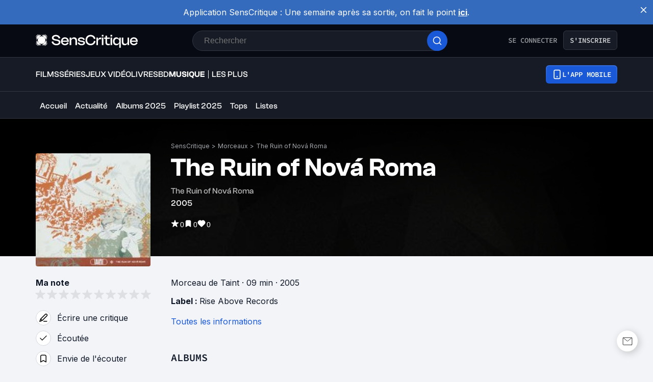

--- FILE ---
content_type: application/javascript; charset=UTF-8
request_url: https://www.senscritique.com/_next/static/chunks/9005.b8b1ec6fb5316ce6.js
body_size: -7
content:
"use strict";(self.webpackChunk_N_E=self.webpackChunk_N_E||[]).push([[9005],{29005:function(e,t,o){o.r(t);var i=o(85893),s=o(5152),r=o.n(s),l=o(45697),n=o.n(l),a=o(41686),u=o(51736),h=o(22651),g=o(42309),b=o(49862),p=o(25674);let d=r()(()=>o.e(3445).then(o.bind(o,33445)),{loadableGenerated:{webpack:()=>[33445]}}),c=(0,a.ZP)(u.Z).withConfig({componentId:"sc-4faecbd2-0"})(["margin-bottom:",";position:relative;"],e=>{let{theme:t}=e;return t.gap.l}),w=e=>{let{actionRight:t,arrowIsAbsolute:o,isLoading:s,isOnHomepage:r,nbItemsToShow:l,posterSize:n,products:a,seeMoreLabel:u,showOtherUserAction:b,otherUser:p,subtitle:w,title:m,titleTag:T,titleTagCarousel:f,url:I,withProviders:L,withWishCount:C}=e;return(0,i.jsx)(c,{actionRight:t,arrowIsAbsolute:o,fitWidthLessItems:!0,isLoading:s,isOnHomepage:r,items:null==a?void 0:a.map(e=>({key:e.id.toString(),node:L?(0,i.jsx)(d,{product:e,posterSize:n,titleTag:T}):(0,i.jsx)(h.Z,{product:new g.Z(e),size:n,titleTag:T,withWishCount:C,showOtherUserAction:b,otherUserInfos:e.otherUserInfos,otherUser:p,withMinHeight:!0})})),itemType:"product",nbItemsToShow:l,seeMoreLabel:u,seeMoreLink:I,subtitle:w,title:m,titleTag:f})};w.propTypes={actionRight:n().node,arrowIsAbsolute:n().bool,isLoading:n().bool,isOnHomepage:n().bool,nbItemsToShow:n().number,posterSize:n().string,products:n().arrayOf(b.LT),seeMoreLabel:n().string,showOtherUserAction:n().bool,otherUser:p.dO,subtitle:n().string,title:n().string,titleTag:n().string,titleTagCarousel:n().string,url:n().string,withProviders:n().bool,withWishCount:n().bool},w.defaultProps={actionRight:null,arrowIsAbsolute:!1,isLoading:!1,isOnHomepage:!1,nbItemsToShow:5,posterSize:"carousel",products:null,seeMoreLabel:null,otherUser:null,showOtherUserAction:!1,subtitle:null,title:null,titleTag:null,titleTagCarousel:null,url:null,withProviders:!1,withWishCount:!1},t.default=w}}]);

--- FILE ---
content_type: application/javascript; charset=UTF-8
request_url: https://www.senscritique.com/_next/static/chunks/9874.8905b8c669bffbeb.js
body_size: 2434
content:
"use strict";(self.webpackChunk_N_E=self.webpackChunk_N_E||[]).push([[9874],{29967:function(e,n,t){t.d(n,{Z:function(){return k}});var l=t(85893),i=t(46710),o=t(41686),r=t(39669),s=t(67294),a=t(45697),c=t.n(a),d=t(36065),u=t(96266),p=t(38775);let h=(0,o.ZP)(d._j).withConfig({componentId:"sc-50c20327-0"})(["color:",";"],e=>{let{isGrey:n,theme:t}=e;return n?t.colors.greyChateau:t.colors.greyCodRay}),f=(0,o.ZP)(h).withConfig({componentId:"sc-50c20327-1"})(["font-family:",";"],e=>{let{theme:n}=e;return n.font.system}),m=(0,o.ZP)(h).withConfig({componentId:"sc-50c20327-2"})(["color:",";font-family:",";"],e=>{let{theme:n}=e;return n.colors.white},e=>{let{theme:n}=e;return n.font.system}),g=e=>{let{children:n,className:t,type:i,isGrey:o,size:r}=e;if("object"==typeof n)switch(i){case u.Z.secondary:return(0,l.jsx)(f,{className:t,"data-testid":"feed-text",isGrey:o,size:r,children:n});case u.Z.tertiary:return(0,l.jsx)(m,{className:t,"data-testid":"feed-text",size:r,children:n});default:return(0,l.jsx)(h,{className:t,"data-testid":"feed-text",isGrey:o,size:r,children:n})}switch(i){case u.Z.secondary:return(0,l.jsx)(f,{className:t,dangerouslySetInnerHTML:{__html:(0,p.H3)(n)},"data-testid":"feed-text",isGrey:o,size:r});case u.Z.tertiary:return(0,l.jsx)(m,{className:t,dangerouslySetInnerHTML:{__html:(0,p.H3)(n)},"data-testid":"feed-text",size:r});default:return(0,l.jsx)(h,{className:t,dangerouslySetInnerHTML:{__html:(0,p.H3)(n)},"data-testid":"feed-text",isGrey:o,size:r})}};g.propTypes={children:c().node.isRequired,className:c().string,isGrey:c().bool,type:c().oneOf(["primary","secondary","tertiary"]),size:c().oneOf(["s","m","ml","l","mxl"])},g.defaultProps={className:null,isGrey:!1,type:"primary",size:"m"};let v=s.memo(g);var x=t(33800),y=t(81822),j=t(16761),b=t(16664),w=t(16679);let Z=(0,o.ZP)(r.bZ).withConfig({componentId:"sc-ea42ea1d-0"})(["color:",";*{font-size:inherit;}"],e=>{let{isWhite:n,theme:t,type:l}=e;return n&&!l?t.colors.white:t.new.colors.text[l]}),I=o.ZP.span.withConfig({componentId:"sc-ea42ea1d-1"})(["display:inline;font-size:",";font-weight:",";"],e=>{let{size:n,theme:t}=e;return t.fontSize[n]},e=>{let{theme:n}=e;return n.fontWeight.normal}),P=o.ZP.span.withConfig({componentId:"sc-ea42ea1d-2"})(["display:flex;flex-direction:row;"]),C=o.ZP.span.withConfig({componentId:"sc-ea42ea1d-3"})(["padding-left:",";"],e=>{let{theme:n}=e;return n.gap.xs});var k=e=>{let{product:n,className:t,isFeed:o=!1,isProduct:r=!1,isPremium:s=!1,isWhite:a=!1,platform:c,shouldPrefix:d=!1,showCasting:u=!1,showLeftYear:p=!1,showRightYear:h=!1,showUnderYear:f=!1,size:m="m",noLink:g=!1,type:k="textPrimary"}=e,N=o?{isGrey:!0}:{isWhite:a,size:m},{t:R}=(0,i.$G)("common"),O=(0,j.Sy)(n,R,"s",!0,r,g),S=(0,j.B8)(n),_=n.universe===y.KT.TV_SHOW_EPISODE,z=R("product.episodeNumberTitle",{episodeNumber:n.episodeNumber,seasonNumber:n.seasonNumber}),T=(0,j.LU)(n.duration),D=(0,j.Bd)(null==n?void 0:n.frenchReleaseDate),G=(0,j.Bd)(n.dateReleaseOriginal),H=(0,j.jf)(n.gameSystems,R),L=(0,l.jsx)(x.Z,{href:"".concat(n.url,"/saisons"),hover:!0,size:"s",children:(0,l.jsx)("span",{children:R("product.seasonInfo",{count:null==n?void 0:n.numberOfSeasons,product:n})})}),W=(0,j.y9)(G,D,n);return(0,l.jsxs)(o?v:Z,{...N,className:t,"data-testid":"creators",type:s?"white":k,children:[p&&S?(0,l.jsx)("span",{children:"".concat(S," \xb7 ")}):null,d?(0,l.jsxs)("span",{"data-testid":"creators-category",children:[r?n.category||R("product.universe.".concat((0,b.D)(n.universe))):null,r?null:(0,l.jsxs)(l.Fragment,{children:[(0,l.jsx)(I,{size:m,children:(0,l.jsx)("span",{children:n.category?"".concat(n.category," "):(0,j.A5)(n.universe)})}),(null==O?void 0:O.length)&&n.universe!==(0,b.V)("tvShow")?(0,l.jsxs)("span",{children:["de ",n.universe===(0,b.V)("tvShow")?" ":""]}):""]})]}):null,r&&(null==O?void 0:O.length)>0?" de ":"",_?null:O,r&&n.numberOfSeasons?" \xb7 ":null,r&&n.numberOfSeasons?L:null,r&&H&&" \xb7 ".concat(H),r&&T?" \xb7 ".concat(T):null,r&&W?" \xb7 ".concat(W):null,_?null:u&&(0,j.FB)(n),!_&&f?(0,l.jsxs)(P,{children:["".concat((null==O?void 0:O.length)?" ":""),"(",S||null,n.universe===(0,b.V)("game")&&c&&(0,l.jsxs)(C,{children:[" \xb7 ",c]}),")"]}):null,!_&&h&&S?(0,l.jsx)("span",{children:" \xb7 ".concat(S)}):null,_?R("creators.episode",{episodeInfos:z,tvShowTitle:(0,w.v)(n.url)}):null]})}},36065:function(e,n,t){t.d(n,{_j:function(){return o},q1:function(){return r}});var l=t(41686);let i=(0,l.iv)(["color:",";font-family:",";font-size:",";line-height:",";margin:0;"],e=>{let{theme:n}=e;return n.colors.greyCodRay},e=>{let{theme:n}=e;return n.font.inter},e=>{let{theme:n,size:t}=e;return t?n.fontSize[t]:n.fontSize.m},e=>{let{theme:n}=e;return n.lineHeight.m}),o=l.ZP.p.withConfig({componentId:"sc-2b501059-0"})([""," font-weight:",";"],i,e=>{let{theme:n}=e;return n.fontWeight.normal});l.ZP.p.withConfig({componentId:"sc-2b501059-1"})([""," font-weight:",";"],i,e=>{let{theme:n}=e;return n.fontWeight.bold});let r=l.ZP.a.withConfig({componentId:"sc-2b501059-2"})([""," color:",";cursor:pointer;font-weight:",";"],i,e=>{let{theme:n}=e;return n.colors.blueDodger},e=>{let{theme:n}=e;return n.fontWeight.normal})},95698:function(e,n,t){var l=t(85893),i=t(46710),o=t(45697),r=t.n(o);t(67294);var s=t(41686),a=t(49862);let c=s.ZP.span.withConfig({componentId:"sc-7cb77182-0"})(["display:inline;font-weight:",";"],e=>{let{theme:n}=e;return n.fontWeight.bold}),d=s.ZP.span.withConfig({componentId:"sc-7cb77182-1"})(["display:block;margin-bottom:",";white-space:break-spaces;@media ","{",";}"],e=>{let{theme:n}=e;return n.new.spacing.xl},e=>{let{theme:n}=e;return n.device.tabletL},e=>{let{theme:n}=e;return n.ellipsis(645)}),u=s.ZP.span.withConfig({componentId:"sc-7cb77182-2"})(["display:block;margin-bottom:",";"],e=>{let{theme:n}=e;return n.gap.l}),p=e=>{let{full:n,info:t,product:o,value:r}=e,{t:s}=(0,i.$G)("common"),a=n?u:d;return n&&(null==o?void 0:o[t])?(0,l.jsxs)(a,{children:[(0,l.jsx)(c,{children:s("productDetails.productInfos.".concat(t))}),r||(null==o?void 0:o[t])]}):null};n.Z=p,p.propTypes={full:r().bool,info:r().string.isRequired,product:a.kv.isRequired,value:r().string},p.defaultProps={full:!1,value:null}},99874:function(e,n,t){t.r(n);var l=t(85893),i=t(46710),o=t(45697),r=t.n(o);t(67294);var s=t(41686),a=t(39669),c=t(95698),d=t(33800),u=t(94494),p=t(29967),h=t(16761),f=t(92328),m=t(49862);let g=s.ZP.div.withConfig({componentId:"sc-675e01e5-0"})(["display:block;max-width:645px;width:100%;"]),v=(0,s.ZP)(a.bZ).withConfig({componentId:"sc-675e01e5-1"})(["margin-bottom:",";line-height:",";a{color:",";}"],e=>{let{theme:n}=e;return n.gap.l},e=>{let{theme:n}=e;return n.lineHeight.m},e=>{let{theme:n,type:t}=e;return t?n.textColor[t]:n.colors.greyCodRay}),x=(0,s.ZP)(a.bZ).withConfig({componentId:"sc-675e01e5-2"})(["display:inline;"]),y=s.ZP.span.withConfig({componentId:"sc-675e01e5-3"})(["display:inline;font-weight:",";"],e=>{let{theme:n}=e;return n.fontWeight.bold}),j=s.ZP.span.withConfig({componentId:"sc-675e01e5-4"})(["display:block;margin-bottom:",";white-space:break-spaces;@media ","{",";}"],e=>{let{theme:n}=e;return n.new.spacing.xl},e=>{let{theme:n}=e;return n.device.tabletL},e=>{let{theme:n}=e;return n.ellipsis(645)}),b=s.ZP.span.withConfig({componentId:"sc-675e01e5-5"})(["display:block;margin-bottom:",";"],e=>{let{theme:n}=e;return n.gap.l}),w=e=>{var n,t,o;let{full:r,isPremium:s,product:a}=e,{t:m}=(0,i.$G)("common"),w=(0,h.xS)(a.genresInfos),Z=(0,h.LU)(a.duration),I=(0,h.Bd)(a.dateReleaseOriginal),P=r?b:j;return(0,l.jsxs)(g,{"data-testid":"product-infos",children:[(0,l.jsxs)(v,{as:"div",type:s?"white":"default",children:[!r&&(0,l.jsx)(b,{children:(0,l.jsx)(p.Z,{isPremium:s,isProduct:!0,product:a,shouldPrefix:!0})}),(0,l.jsx)(c.Z,{full:r,info:"originalTitle",product:a}),(null==a?void 0:a.genresInfos.length)>0?(0,l.jsxs)(P,{children:[(0,l.jsx)(y,{children:m("productDetails.productInfos.genre",{count:a.genresInfos.length})}),w]}):null,(0,l.jsx)(u.Z,{full:r,product:a,profession:"musicLabels",showNotFull:!0}),r&&(null==a?void 0:null===(n=a.alternativeTitles)||void 0===n?void 0:n.length)>0?(0,l.jsxs)(P,{children:[(0,l.jsx)(y,{children:m("productDetails.productInfos.alternativeTitles")}),a.alternativeTitles.map((e,n)=>(0,l.jsxs)("span",{children:[e,n<a.alternativeTitles.length-1?", ":""]},e))]}):null,(null==a?void 0:null===(t=a.franchises)||void 0===t?void 0:t.length)?(0,l.jsxs)(P,{children:[(0,l.jsx)(x,{type:s?"white":"default",children:(0,l.jsx)(y,{children:m("productDetails.productInfos.group",{count:a.franchises.length})})}),a.franchises.map((e,n)=>(0,l.jsxs)(d.Z,{hover:!0,href:e.url,children:[e.label,n<a.franchises.length-1?", ":""]},e.id))]}):null,(null==a?void 0:a.soundtrackOf)?(0,l.jsxs)(P,{children:[(0,l.jsx)(x,{type:s?"white":"default",children:(0,l.jsx)(y,{children:m("productDetails.productInfos.soundtrackOf")})}),(0,l.jsx)(d.Z,{hover:!0,href:"/film/".concat(null==a?void 0:a.soundtrackOf.slug,"/").concat(null==a?void 0:a.soundtrackOf.id),children:null==a?void 0:a.soundtrackOf.title})]}):null,(0,l.jsx)(c.Z,{full:r,info:"yearOfProduction",product:a}),r&&(null==a?void 0:a.dateRelease)?(0,l.jsxs)(P,{children:[(0,l.jsx)(y,{children:m("productDetails.productInfos.dateRelease.music")}),(0,h.Bd)(a.dateRelease)]}):null,r&&(null==a?void 0:a.dateReleaseOriginal)&&(null==a?void 0:a.dateReleaseOriginal)!==(null==a?void 0:a.dateRelease)?(0,l.jsxs)(P,{children:[(0,l.jsx)(y,{children:m("productDetails.productInfos.dateRelease.music")}),I]}):null,(0,l.jsx)(u.Z,{full:r,product:a,profession:"allArtists"}),(0,l.jsx)(c.Z,{full:r,info:"duration",product:a,value:Z}),(null==a?void 0:null===(o=a.tags)||void 0===o?void 0:o.length)?(0,l.jsxs)(P,{children:[(0,l.jsx)(y,{children:m("productDetails.productInfos.tags")}),a.tags.map((e,n)=>(0,l.jsxs)(d.Z,{href:e.url,children:[e.label,n<a.tags.length-1?", ":""]},"".concat(e.id,"-").concat(e.label)))]}):null]}),!r&&(0,l.jsx)(b,{children:(0,l.jsx)(d.Z,{href:(0,f.Cp)(a.url,"details"),type:"primary",children:m("productDetails.productInfos.notFullOther")})})]})};w.propTypes={full:r().bool,isPremium:r().bool,product:m.kv.isRequired},w.defaultProps={full:!1,isPremium:!1},n.default=w},94494:function(e,n,t){var l=t(85893),i=t(46710),o=t(45697),r=t.n(o);t(67294);var s=t(41686),a=t(39669),c=t(33800),d=t(49862),u=t(61818);let p=s.ZP.span.withConfig({componentId:"sc-aa4196ef-0"})(["display:inline;font-weight:",";"],e=>{let{theme:n}=e;return n.fontWeight.bold}),h=s.ZP.span.withConfig({componentId:"sc-aa4196ef-1"})(["display:block;margin-bottom:",";white-space:break-spaces;@media ","{",";}"],e=>{let{theme:n}=e;return n.new.spacing.xl},e=>{let{theme:n}=e;return n.device.tabletL},e=>{let{theme:n}=e;return n.ellipsis(645)}),f=(0,s.ZP)(a.bZ).withConfig({componentId:"sc-aa4196ef-2"})(["display:inline;"]),m=s.ZP.span.withConfig({componentId:"sc-aa4196ef-3"})(["display:block;margin-bottom:",";"],e=>{let{theme:n}=e;return n.gap.l}),g=e=>{var n;let{full:t,product:o,profession:r,professionKey:s,showNotFull:a}=e,{t:d}=(0,i.$G)("common"),g=t?m:h,v=(null==o?void 0:o[r])?r:r.slice(0,r.length-1),x=o[s]||o[v],y=(0,u.J8)(x);return(t||a)&&((null==o?void 0:null===(n=o[v])||void 0===n?void 0:n.length)?(0,l.jsxs)(g,{children:[(0,l.jsx)(f,{children:(0,l.jsx)(p,{children:d(o[v].length>1?"productDetails.productInfos.".concat(v):"productDetails.productInfos.".concat(r.slice(0,r.length-1)),{context:y})})}),x.map((e,n)=>{var t,i,o;return(null==e?void 0:e.url)||(null==e?void 0:null===(t=e.contact)||void 0===t?void 0:t.url)?(0,l.jsxs)(c.Z,{hover:!0,href:(null==e?void 0:e.url)?e.url:null===(i=e.contact)||void 0===i?void 0:i.url,children:[(null==e?void 0:e.name)?e.name:null===(o=e.contact)||void 0===o?void 0:o.name,n<x.length-1?", ":""]},(null==e?void 0:e.id)?e.id:e.person_id):(0,l.jsxs)("span",{children:[e.name,n<x.length-1?", ":""]},e.person_id)})]}):null)};n.Z=g,g.propTypes={full:r().bool,product:d.kv.isRequired,profession:r().string.isRequired,professionKey:r().string,showNotFull:r().bool},g.defaultProps={full:!1,professionKey:null,showNotFull:!1}},16679:function(e,n,t){t.d(n,{v:function(){return i}});var l=t(38775);let i=e=>e.split("/")[2].replace(/_/g," ").split(" ").map(l.kC).join(" ")}}]);

--- FILE ---
content_type: application/javascript; charset=UTF-8
request_url: https://www.senscritique.com/_next/static/chunks/5957.6b01f815aaeb6ce5.js
body_size: 7938
content:
(self.webpackChunk_N_E=self.webpackChunk_N_E||[]).push([[5957,4943,1376,8969,1542,8502,8760,3305],{28928:function(e,i,n){var t={kind:"Document",definitions:[{kind:"FragmentDefinition",name:{kind:"Name",value:"CommonProductMinimalInfos"},typeCondition:{kind:"NamedType",name:{kind:"Name",value:"Product"}},directives:[],selectionSet:{kind:"SelectionSet",selections:[{kind:"FragmentSpread",name:{kind:"Name",value:"ProductNano"},directives:[]},{kind:"Field",name:{kind:"Name",value:"category"},arguments:[],directives:[]},{kind:"Field",name:{kind:"Name",value:"channel"},arguments:[],directives:[]},{kind:"Field",name:{kind:"Name",value:"dateCreation"},arguments:[],directives:[]},{kind:"Field",name:{kind:"Name",value:"dateLastUpdate"},arguments:[],directives:[]},{kind:"Field",name:{kind:"Name",value:"dateRelease"},arguments:[],directives:[]},{kind:"Field",name:{kind:"Name",value:"dateReleaseEarlyAccess"},arguments:[],directives:[]},{kind:"Field",name:{kind:"Name",value:"dateReleaseJP"},arguments:[],directives:[]},{kind:"Field",name:{kind:"Name",value:"dateReleaseOriginal"},arguments:[],directives:[]},{kind:"Field",name:{kind:"Name",value:"dateReleaseUS"},arguments:[],directives:[]},{kind:"Field",name:{kind:"Name",value:"displayedYear"},arguments:[],directives:[]},{kind:"Field",name:{kind:"Name",value:"duration"},arguments:[],directives:[]},{kind:"Field",name:{kind:"Name",value:"episodeNumber"},arguments:[],directives:[]},{kind:"Field",name:{kind:"Name",value:"frenchReleaseDate"},arguments:[],directives:[]},{kind:"Field",name:{kind:"Name",value:"listCount"},arguments:[],directives:[]},{kind:"Field",name:{kind:"Name",value:"numberOfEpisodes"},arguments:[],directives:[]},{kind:"Field",name:{kind:"Name",value:"numberOfSeasons"},arguments:[],directives:[]},{kind:"Field",name:{kind:"Name",value:"originalRun"},arguments:[],directives:[]},{kind:"Field",name:{kind:"Name",value:"originalTitle"},arguments:[],directives:[]},{kind:"Field",name:{kind:"Name",value:"parentTvShowId"},arguments:[],directives:[]},{kind:"Field",name:{kind:"Name",value:"productionStatus"},arguments:[],directives:[]},{kind:"Field",name:{kind:"Name",value:"retailReleaseDate"},arguments:[],directives:[]},{kind:"Field",name:{kind:"Name",value:"seasonId"},arguments:[],directives:[]},{kind:"Field",name:{kind:"Name",value:"seasonNumber"},arguments:[],directives:[]},{kind:"Field",name:{kind:"Name",value:"subtitle"},arguments:[],directives:[]},{kind:"Field",name:{kind:"Name",value:"synopsis"},arguments:[],directives:[]},{kind:"Field",name:{kind:"Name",value:"url"},arguments:[],directives:[]},{kind:"Field",name:{kind:"Name",value:"canalVOD"},arguments:[],directives:[],selectionSet:{kind:"SelectionSet",selections:[{kind:"Field",name:{kind:"Name",value:"url"},arguments:[],directives:[]}]}},{kind:"Field",name:{kind:"Name",value:"tvChannel"},arguments:[],directives:[],selectionSet:{kind:"SelectionSet",selections:[{kind:"Field",name:{kind:"Name",value:"name"},arguments:[],directives:[]},{kind:"Field",name:{kind:"Name",value:"url"},arguments:[],directives:[]}]}},{kind:"Field",name:{kind:"Name",value:"countries"},arguments:[],directives:[],selectionSet:{kind:"SelectionSet",selections:[{kind:"Field",name:{kind:"Name",value:"id"},arguments:[],directives:[]},{kind:"Field",name:{kind:"Name",value:"name"},arguments:[],directives:[]}]}},{kind:"Field",name:{kind:"Name",value:"franchises"},arguments:[],directives:[],selectionSet:{kind:"SelectionSet",selections:[{kind:"Field",name:{kind:"Name",value:"id"},arguments:[],directives:[]},{kind:"Field",name:{kind:"Name",value:"label"},arguments:[],directives:[]},{kind:"Field",name:{kind:"Name",value:"slug"},arguments:[],directives:[]},{kind:"Field",name:{kind:"Name",value:"url"},arguments:[],directives:[]}]}},{kind:"Field",name:{kind:"Name",value:"gameSystems"},arguments:[],directives:[],selectionSet:{kind:"SelectionSet",selections:[{kind:"Field",name:{kind:"Name",value:"id"},arguments:[],directives:[]},{kind:"Field",name:{kind:"Name",value:"label"},arguments:[],directives:[]}]}},{kind:"Field",name:{kind:"Name",value:"genresInfos"},arguments:[],directives:[],selectionSet:{kind:"SelectionSet",selections:[{kind:"Field",name:{kind:"Name",value:"id"},arguments:[],directives:[]},{kind:"Field",name:{kind:"Name",value:"label"},arguments:[],directives:[]},{kind:"Field",name:{kind:"Name",value:"slug"},arguments:[],directives:[]},{kind:"Field",name:{kind:"Name",value:"url"},arguments:[],directives:[]}]}},{kind:"Field",name:{kind:"Name",value:"isbn"},arguments:[],directives:[]},{kind:"Field",name:{kind:"Name",value:"medias"},arguments:[{kind:"Argument",name:{kind:"Name",value:"backdropSize"},value:{kind:"StringValue",value:"1200",block:!1}}],directives:[],selectionSet:{kind:"SelectionSet",selections:[{kind:"Field",name:{kind:"Name",value:"randomBackdrop"},arguments:[],directives:[]},{kind:"Field",name:{kind:"Name",value:"pictureWithMetadata"},arguments:[],directives:[],selectionSet:{kind:"SelectionSet",selections:[{kind:"Field",name:{kind:"Name",value:"url"},arguments:[],directives:[]},{kind:"Field",name:{kind:"Name",value:"width"},arguments:[],directives:[]},{kind:"Field",name:{kind:"Name",value:"height"},arguments:[],directives:[]}]}},{kind:"Field",name:{kind:"Name",value:"backdrop"},arguments:[],directives:[]},{kind:"Field",name:{kind:"Name",value:"picture"},arguments:[],directives:[]},{kind:"Field",name:{kind:"Name",value:"screenshot"},arguments:[],directives:[]},{kind:"Field",name:{kind:"Name",value:"videos"},arguments:[],directives:[],selectionSet:{kind:"SelectionSet",selections:[{kind:"Field",name:{kind:"Name",value:"id"},arguments:[],directives:[]},{kind:"Field",name:{kind:"Name",value:"image"},arguments:[],directives:[]},{kind:"Field",name:{kind:"Name",value:"provider"},arguments:[],directives:[]},{kind:"Field",name:{kind:"Name",value:"type"},arguments:[],directives:[]}]}}]}},{kind:"Field",name:{kind:"Name",value:"soundtracks"},arguments:[],directives:[],selectionSet:{kind:"SelectionSet",selections:[{kind:"Field",name:{kind:"Name",value:"id"},arguments:[],directives:[]},{kind:"Field",name:{kind:"Name",value:"title"},arguments:[],directives:[]},{kind:"Field",name:{kind:"Name",value:"url"},arguments:[],directives:[]}]}},{kind:"Field",name:{kind:"Name",value:"stats"},arguments:[],directives:[],selectionSet:{kind:"SelectionSet",selections:[{kind:"Field",name:{kind:"Name",value:"currentCount"},arguments:[],directives:[]},{kind:"Field",name:{kind:"Name",value:"ratingCount"},arguments:[],directives:[]},{kind:"Field",name:{kind:"Name",value:"recommendCount"},arguments:[],directives:[]},{kind:"Field",name:{kind:"Name",value:"reviewCount"},arguments:[],directives:[]},{kind:"Field",name:{kind:"Name",value:"wishCount"},arguments:[],directives:[]}]}},{kind:"Field",name:{kind:"Name",value:"__typename"},arguments:[],directives:[]}]}}],loc:{start:0,end:1146}};t.loc.source={body:'#import "queries/Product/fragments/ProductNano.gql"\n\nfragment CommonProductMinimalInfos on Product {\n  ...ProductNano\n  category\n  channel\n  dateCreation\n  dateLastUpdate\n  dateRelease\n  dateReleaseEarlyAccess\n  dateReleaseJP\n  dateReleaseOriginal\n  dateReleaseUS\n  displayedYear\n  duration\n  episodeNumber\n  frenchReleaseDate\n  listCount\n  numberOfEpisodes\n  numberOfSeasons\n  originalRun\n  originalTitle\n  parentTvShowId\n  productionStatus\n  retailReleaseDate\n  seasonId\n  seasonNumber\n  subtitle\n  synopsis\n  url\n  canalVOD {\n    url\n  }\n  tvChannel {\n    name\n    url\n  }\n  countries {\n    id\n    name\n  }\n  franchises {\n    id\n    label\n    slug\n    url\n  }\n  gameSystems {\n    id\n    label\n  }\n  genresInfos {\n    id\n    label\n    slug\n    url\n  }\n  isbn\n  medias(backdropSize: "1200") {\n    randomBackdrop\n    pictureWithMetadata {\n      url\n      width\n      height\n    }\n    backdrop\n    picture\n    screenshot\n    videos {\n      id\n      image\n      provider\n      type\n    }\n  }\n  soundtracks {\n    id\n    title\n    url\n  }\n  stats {\n    currentCount\n    ratingCount\n    recommendCount\n    reviewCount\n    wishCount\n  }\n  __typename\n}\n',name:"GraphQL request",locationOffset:{line:1,column:1}};var a={};t.definitions=t.definitions.concat(n(97542).definitions.filter(function(e){if("FragmentDefinition"!==e.kind)return!0;var i=e.name.value;return!a[i]&&(a[i]=!0,!0)}));var o={};function r(e,i){for(var n=0;n<e.definitions.length;n++){var t=e.definitions[n];if(t.name&&t.name.value==i)return t}}t.definitions.forEach(function(e){if(e.name){var i=new Set;(function e(i,n){if("FragmentSpread"===i.kind)n.add(i.name.value);else if("VariableDefinition"===i.kind){var t=i.type;"NamedType"===t.kind&&n.add(t.name.value)}i.selectionSet&&i.selectionSet.selections.forEach(function(i){e(i,n)}),i.variableDefinitions&&i.variableDefinitions.forEach(function(i){e(i,n)}),i.definitions&&i.definitions.forEach(function(i){e(i,n)})})(e,i),o[e.name.value]=i}}),e.exports=t,e.exports.CommonProductMinimalInfos=function(e,i){var n={kind:e.kind,definitions:[r(e,i)]};e.hasOwnProperty("loc")&&(n.loc=e.loc);var t=o[i]||new Set,a=new Set,d=new Set;for(t.forEach(function(e){d.add(e)});d.size>0;){var l=d;d=new Set,l.forEach(function(e){a.has(e)||(a.add(e),(o[e]||new Set).forEach(function(e){d.add(e)}))})}return a.forEach(function(i){var t=r(e,i);t&&n.definitions.push(t)}),n}(t,"CommonProductMinimalInfos")},97542:function(e){var i={kind:"Document",definitions:[{kind:"FragmentDefinition",name:{kind:"Name",value:"ProductNano"},typeCondition:{kind:"NamedType",name:{kind:"Name",value:"Product"}},directives:[],selectionSet:{kind:"SelectionSet",selections:[{kind:"Field",name:{kind:"Name",value:"id"},arguments:[],directives:[]},{kind:"Field",name:{kind:"Name",value:"rating"},arguments:[],directives:[]},{kind:"Field",name:{kind:"Name",value:"slug"},arguments:[],directives:[]},{kind:"Field",name:{kind:"Name",value:"title"},arguments:[],directives:[]},{kind:"Field",name:{kind:"Name",value:"universe"},arguments:[],directives:[]},{kind:"Field",name:{kind:"Name",value:"url"},arguments:[],directives:[]},{kind:"Field",name:{kind:"Name",value:"yearOfProduction"},arguments:[],directives:[]},{kind:"Field",name:{kind:"Name",value:"medias"},arguments:[{kind:"Argument",name:{kind:"Name",value:"backdropSize"},value:{kind:"StringValue",value:"1200",block:!1}}],directives:[],selectionSet:{kind:"SelectionSet",selections:[{kind:"Field",name:{kind:"Name",value:"backdrop"},arguments:[],directives:[]},{kind:"Field",name:{kind:"Name",value:"picture"},arguments:[],directives:[]},{kind:"Field",name:{kind:"Name",value:"pictureWithMetadata"},arguments:[],directives:[],selectionSet:{kind:"SelectionSet",selections:[{kind:"Field",name:{kind:"Name",value:"url"},arguments:[],directives:[]},{kind:"Field",name:{kind:"Name",value:"width"},arguments:[],directives:[]},{kind:"Field",name:{kind:"Name",value:"height"},arguments:[],directives:[]}]}},{kind:"Field",name:{kind:"Name",value:"screenshot"},arguments:[],directives:[]}]}},{kind:"Field",name:{kind:"Name",value:"__typename"},arguments:[],directives:[]}]}}],loc:{start:0,end:258}};i.loc.source={body:'fragment ProductNano on Product {\n  id\n  rating\n  slug\n  title\n  universe\n  url\n  yearOfProduction\n  medias(backdropSize: "1200") {\n    backdrop\n    picture\n    pictureWithMetadata {\n      url\n      width\n      height\n    }\n    screenshot\n  }\n  __typename\n}\n',name:"GraphQL request",locationOffset:{line:1,column:1}};var n={};function t(e,i){for(var n=0;n<e.definitions.length;n++){var t=e.definitions[n];if(t.name&&t.name.value==i)return t}}i.definitions.forEach(function(e){if(e.name){var i=new Set;(function e(i,n){if("FragmentSpread"===i.kind)n.add(i.name.value);else if("VariableDefinition"===i.kind){var t=i.type;"NamedType"===t.kind&&n.add(t.name.value)}i.selectionSet&&i.selectionSet.selections.forEach(function(i){e(i,n)}),i.variableDefinitions&&i.variableDefinitions.forEach(function(i){e(i,n)}),i.definitions&&i.definitions.forEach(function(i){e(i,n)})})(e,i),n[e.name.value]=i}}),e.exports=i,e.exports.ProductNano=function(e,i){var a={kind:e.kind,definitions:[t(e,i)]};e.hasOwnProperty("loc")&&(a.loc=e.loc);var o=n[i]||new Set,r=new Set,d=new Set;for(o.forEach(function(e){d.add(e)});d.size>0;){var l=d;d=new Set,l.forEach(function(e){r.has(e)||(r.add(e),(n[e]||new Set).forEach(function(e){d.add(e)}))})}return r.forEach(function(i){var n=t(e,i);n&&a.definitions.push(n)}),a}(i,"ProductNano")},32467:function(e,i,n){"use strict";n.r(i);var t=n(85893),a=n(5152),o=n.n(a),r=n(45697),d=n.n(r),l=n(41686),s=n(67294),c=n(39669),u=n(23621),m=n(78136);let v=o()(()=>n.e(3302).then(n.bind(n,83302)),{loadableGenerated:{webpack:()=>[83302]}}),h=(0,l.ZP)(c.bZ).withConfig({componentId:"sc-534fbaea-0"})(["margin:0 ",";width:100%;"],e=>{let{theme:i}=e;return i.gap.l}),g=l.ZP.div.withConfig({componentId:"sc-534fbaea-1"})(["align-items:center;background-color:",";border:1px solid ",";border-radius:",";cursor:",";display:flex;min-height:",";opacity:",";overflow:hidden;text-align:",";@media ","{border:none;background-color:transparent;text-align:left;&:hover{background-color:",";}","}"],e=>{let{theme:i,withoutHover:n}=e;return n?"transparent":i.new.colors.button.secondaryBg},e=>{let{theme:i}=e;return i.new.colors.button.secondaryBorder},e=>{let{size:i,theme:n}=e;return"calc(0.5 * ".concat(n.actionButtonSize[i].height,")")},e=>{let{disabled:i,pointer:n}=e;return i||!n?"default":"pointer"},e=>{let{size:i,theme:n}=e;return n.actionButtonSize[i].height},e=>{let{disabled:i}=e;return i?.2:1},e=>{let{withoutHover:i}=e;return i?"none":"center"},e=>{let{theme:i}=e;return i.device.tablet},e=>{let{withoutHover:i,theme:n}=e;return i?"transparent":n.new.colors.button.secondaryBgHover},e=>{let{active:i}=e;return!i&&(0,l.iv)(["&:hover > div{background-color:",";}"],e=>{let{withoutHover:i,theme:n}=e;return i?"transparent":n.new.colors.button.secondaryBgHover})}),k=l.ZP.div.withConfig({componentId:"sc-534fbaea-2"})(["align-items:center;background-color:",";border-radius:",";display:flex;flex-basis:",";flex-grow:0;flex-shrink:0;height:",";justify-content:center;width:",";@media ","{background-color:",";border:1px solid ",";text-align:left;&:hover{background-color:",";}}"],e=>{let{active:i,theme:n,type:t}=e;return i?n.actionBackgroundColor[t||"black"]:n.new.colors.button.secondaryBg},e=>{let{theme:i}=e;return i.radius.round},e=>{let{size:i,theme:n}=e;return n.actionButtonSize[i].width},e=>{let{size:i,theme:n}=e;return n.actionButtonSize[i].height},e=>{let{size:i,theme:n}=e;return n.actionButtonSize[i].width},e=>{let{theme:i}=e;return i.device.tablet},e=>{let{theme:i,active:n,type:t}=e;return n?i.actionBackgroundColor[t||"black"]:i.new.colors.button.secondaryBg},e=>{let{theme:i,active:n}=e;return n?"transparent":i.new.colors.button.secondaryBorder},e=>{let{theme:i,active:n,type:t}=e;return n?i.actionBackgroundColor[t||"black"]:"transparent"}),p=e=>{let{active:i,className:n,dataAttributes:a,disabled:o,icon:r,isPremium:d,label:l,onClick:c,size:p,withHoverLabel:f,withoutHover:w,pointer:b,name:C}=e,{isOpen:x,toggle:N}=(0,u.Z)(),{isMobile:S,isMobileSmall:F,isMobileExtraSmall:P}=(0,s.useContext)(m.I);return"review"===C&&S&&F&&P?null:(0,t.jsxs)(g,{...a||{},active:i,className:n,"data-testid":"action-button",disabled:o,onClick:o?null:c,size:p,type:d?"premium":"actionButton",withoutHover:w,pointer:b||c,children:[r&&(0,t.jsxs)(k,{active:i||d,"data-testid":"icon-wrapper",onMouseEnter:()=>N(!0),onMouseLeave:()=>N(!1),size:p,type:d?"premium":null,children:[x&&f?(0,t.jsx)(v,{isOnActionButton:!0,type:d?"premium":"white",children:l}):null,r]}),l&&!f&&(0,t.jsx)(h,{type:d?"white":"default",children:l})]})};p.propTypes={active:d().bool,className:d().string,dataAttributes:d().shape({"data-sc-action":d().string}),disabled:d().bool,icon:d().node,isPremium:d().bool,label:d().string,onClick:d().func,size:d().oneOf(["s","m","ml","l"]),withHoverLabel:d().bool,withoutHover:d().bool,pointer:d().bool,name:d().string},p.defaultProps={active:!1,className:"",dataAttributes:{},disabled:!1,icon:null,isPremium:!1,label:null,onClick:null,size:"m",withHoverLabel:!1,withoutHover:!1,pointer:!1,name:null},i.default=p},93069:function(e,i,n){"use strict";n.r(i),n.d(i,{Content:function(){return w}});var t=n(85893),a=n(67294),o=n(41686),r=n(65250),d=n(6248),l=n(99060),s=n(58478),c=n(46710),u=n(55279);let m=o.ZP.div.withConfig({componentId:"sc-ef03a610-0"})(["align-items:center;display:flex;height:100%;justify-content:center;left:0;position:fixed;top:0;width:100%;z-index:",";@media ","{height:100%;left:0;padding:",";position:fixed;top:0;width:100%;}"],e=>{let{theme:i}=e;return i.elevation.internal},e=>{let{theme:i}=e;return i.device.tablet},e=>{let{theme:i}=e;return i.layout.gutter}),v=o.ZP.div.withConfig({componentId:"sc-ef03a610-1"})(["animation:"," 300ms ease-in-out forwards;background-color:",";border-radius:",";box-shadow:0px 0px 24px rgba(90,95,101,0.1);height:100%;height:auto;margin:0 auto;max-height:100%;max-width:900px;min-width:300px;opacity:0;position:relative;transform:translateY(30px);width:100%;@media ","{width:auto;}"],l.cK,e=>{let{theme:i}=e;return i.colors.white},e=>{let{theme:i}=e;return i.radius.ml},e=>{let{theme:i}=e;return i.device.mobile}),h=o.ZP.div.withConfig({componentId:"sc-ef03a610-2"})(["",";display:grid;height:100%;left:0;max-height:100dvh;overflow-y:auto;top:0;width:100%;@media ","{height:100%;max-height:calc(100vh - 40px);width:100%;}"],e=>{let{hideScrollbar:i,theme:n}=e;return i?n.hideScrollBar:""},e=>{let{theme:i}=e;return i.device.tablet}),g=(0,o.iv)(["align-items:center;background-color:",";border-radius:",";box-sizing:content-box;cursor:pointer;display:flex;height:25px;width:25px;justify-content:center;position:absolute;"],e=>{let{theme:i}=e;return i.colors.greyCodRay},e=>{let{theme:i}=e;return i.radius.round}),k=o.ZP.div.withConfig({componentId:"sc-ef03a610-3"})([""," border:12px solid ",";right:0;top:0;width:25px;@media ","{border:0px;margin:0;right:-13px;top:-13px;}"],g,e=>{let{theme:i}=e;return i.colors.white},e=>{let{theme:i}=e;return i.device.tablet}),p=o.ZP.div.withConfig({componentId:"sc-ef03a610-4"})([""," border:0px;margin:0;right:20px;top:20px;"],g),f=o.ZP.div.withConfig({componentId:"sc-ef03a610-5"})(["animation:"," 300ms ease-in-out forwards;background:",";width:100%;height:100%;position:absolute;left:0;top:0;opacity:0;"],l.Ji,e=>{let{theme:i}=e;return i.colors.greyCodRay.addAlpha(.4)}),w=o.ZP.div.withConfig({componentId:"sc-ef03a610-6"})(["padding:",";padding-bottom:",";"],e=>{let{theme:i}=e;return i.layout.gutter},e=>{let{theme:i,hasPadding:n}=e;return n?i.layout.gutter:0}),b=o.ZP.div.withConfig({componentId:"sc-ef03a610-7"})(["height:68px;padding-right:",";width:100%;box-shadow:3px 3px 15px rgba(0,0,0,0.2);display:flex;flex-direction:column;justify-content:center;align-items:flex-end;gap:",";"],e=>{let{theme:i}=e;return i.gap.large},e=>{let{theme:i}=e;return i.gap.m});i.default=e=>{let{children:i,className:n,hideScrollbar:o=!1,onClose:l,withoutCross:g=!1,type:C}=e,{t:x}=(0,c.$G)("common"),N=(0,a.useRef)(null);(0,d.Z)(N,e=>{(null==e?void 0:e.target)instanceof Element&&e.target.closest("#portal-modal")||l()}),(0,a.useEffect)(()=>(window.document&&(document.body.style.overflow="hidden"),()=>{window.document&&document.body.style.removeProperty("overflow")}),[]);let S=null;return S="button"===C?(0,t.jsxs)(t.Fragment,{children:[(0,t.jsx)(h,{hideScrollbar:o,children:(0,t.jsx)(w,{"data-testid":"modal-children",children:i})}),g?null:(0,t.jsx)(p,{"data-testid":"modal-cross",onClick:l,children:(0,t.jsx)(r.default,{color:s.ZP.colors.white})}),(0,t.jsx)(b,{children:(0,t.jsx)(u.Z,{hierarchy:"primary",size:"md",onClick:l,children:x("button.close")})})]}):(0,t.jsxs)(t.Fragment,{children:[(0,t.jsx)(h,{hideScrollbar:o,children:(0,t.jsx)(w,{"data-testid":"modal-children",hasPadding:!0,children:i})}),g?null:(0,t.jsx)(k,{"data-testid":"modal-cross",onClick:l,children:(0,t.jsx)(r.default,{color:s.ZP.colors.white})})]}),(0,t.jsxs)(m,{id:"modal-centered",className:n,"data-testid":"modal-centered",children:[(0,t.jsx)(f,{}),(0,t.jsx)(v,{ref:N,children:S}),(0,t.jsx)("div",{id:"portal-modal"})]})}},3305:function(e,i,n){"use strict";n.r(i);var t=n(85893),a=n(67294),o=n(46710),r=n(45697),d=n.n(r),l=n(41686),s=n(39669),c=n(55279),u=n(93069),m=n(23274),v=n(2407),h=n(14516),g=n(43075);let k=l.ZP.div.withConfig({componentId:"sc-8edede08-0"})(["@media ","{max-width:370px;}"],e=>{let{theme:i}=e;return i.device.tablet}),p=l.ZP.div.withConfig({componentId:"sc-8edede08-1"})(["max-width:305px;@media ","{max-width:none;}@media ","{max-width:none;}"],e=>{let{theme:i}=e;return i.device.tablet},e=>{let{theme:i}=e;return i.device.tablet}),f=(0,l.ZP)(c.Z).withConfig({componentId:"sc-8edede08-2"})(["height:34px;@media ","{width:220px;}"],e=>{let{theme:i}=e;return i.device.tablet}),w=(0,l.ZP)(c.Z).withConfig({componentId:"sc-8edede08-3"})(["height:34px;@media ","{width:130px;}"],e=>{let{theme:i}=e;return i.device.tablet}),b=l.ZP.div.withConfig({componentId:"sc-8edede08-4"})(["align-items:center;display:flex;flex-direction:column;gap:",";justify-content:center;@media ","{flex-direction:row;gap:",";}"],e=>{let{theme:i}=e;return i.gap.l},e=>{let{theme:i}=e;return i.device.tablet},e=>{let{theme:i}=e;return i.gap.large}),C=e=>{let{children:i,onClick:n,onClose:r,validationLabel:d}=e,{setModalType:l,setAuthModalTriggerAction:c}=(0,a.useContext)(v.V),{me:C}=(0,a.useContext)(h.i),{t:x}=(0,o.$G)("common");return(0,t.jsx)(u.default,{onClose:()=>r(!1),children:(0,t.jsxs)(k,{children:[(0,t.jsx)(m.Z,{children:(0,t.jsx)(p,{children:(0,t.jsx)(s.bZ,{children:i})})}),(0,t.jsxs)(b,{children:[(0,t.jsx)(f,{hierarchy:"secondary",variant:"destructive",fullWidthMobile:!0,noMaxWidth:!0,onClick:()=>{(0,g.a)(()=>{n(),r(!1)},l,c,C,"popin-confirmation")},size:"s",weight:"semiBold",children:d}),(0,t.jsx)(w,{hierarchy:"primary",testId:"popin-confirmation",fullWidthMobile:!0,onClick:()=>r(!1),size:"md",weight:"semiBold",children:x("button.cancel")})]})]})})};C.propTypes={children:d().node.isRequired,onClick:d().func.isRequired,onClose:d().func.isRequired,validationLabel:d().string.isRequired},i.default=C},282:function(e,i,n){"use strict";n.r(i);var t=n(85893),a=n(67294),o=n(45697),r=n.n(o),d=n(6812),l=n(41686),s=n(2407),c=n(14516),u=n(79865),m=n(41470),v=n(9275),h=n.n(v),g=n(32721),k=n(49862),p=n(79167);let f=l.ZP.div.withConfig({componentId:"sc-a97d6f2-0"})(["align-items:center;display:flex;height:150px;justify-content:center;"]),w=e=>{var i;let{className:n,disabled:o,getRating:r,handlePopinListClose:l,isOnboarding:v,isPremium:k,isTooltip:w,product:b,universe:C}=e,{setModalType:x,setAuthModalTriggerAction:N}=(0,a.useContext)(s.V),{me:S}=(0,a.useContext)(c.i),F=(0,d.aM)(h(),{variables:{id:null==b?void 0:b.id},skip:!b||!(null==S?void 0:S.id)&&!w});if(w&&(null==F?void 0:F.loading))return(0,t.jsx)(f,{children:(0,t.jsx)(m.Z,{})});let P=e=>{w||(0,g.qP)("UserAction","click",e,+!!(null==S?void 0:S.id)),S||(N("product-actions-".concat(e)),x(p.r.SIGN_IN))};return(0,t.jsx)(u.Z,{handleClick:P,handleRating:P,className:n,disabled:o,getRating:r,handlePopinListClose:l,isOnboarding:v,isPremium:k,isTooltip:w,product:null==F?void 0:null===(i=F.data)||void 0===i?void 0:i.product,universe:C})};w.propTypes={className:r().string,disabled:r().bool,getRating:r().func,handlePopinListClose:r().func,isOnboarding:r().bool,isPremium:r().bool,isTooltip:r().bool,product:k.LT,universe:r().number},w.defaultProps={className:null,disabled:!1,handlePopinListClose:null,getRating:()=>{},isOnboarding:!1,isPremium:!1,isTooltip:!1,product:null,universe:1},i.default=w},64943:function(e,i,n){"use strict";n.r(i);var t=n(85893),a=n(67294),o=n(58478);let r=a.memo(e=>{let{color:i,filled:n=!1,height:a=18,width:r=19}=e;return(0,t.jsx)("svg",{width:r,height:a,viewBox:"0 0 20 20",fill:n?i:"none","data-testid":"icon-bookmark",xmlns:"http://www.w3.org/2000/svg",children:(0,t.jsx)("path",{d:"M4.16602 6.5C4.16602 5.09987 4.16602 4.3998 4.4385 3.86502C4.67818 3.39462 5.06063 3.01217 5.53104 2.77248C6.06582 2.5 6.76588 2.5 8.16602 2.5H11.8327C13.2328 2.5 13.9329 2.5 14.4677 2.77248C14.9381 3.01217 15.3205 3.39462 15.5602 3.86502C15.8327 4.3998 15.8327 5.09987 15.8327 6.5V17.5L9.99935 14.1667L4.16602 17.5V6.5Z",stroke:i||o.ZP.colors.black,strokeWidth:"1.66667",strokeLinecap:"round",strokeLinejoin:"round"})})});i.default=r},76268:function(e,i,n){"use strict";var t=n(85893),a=n(67294),o=n(45697),r=n.n(o),d=n(58478);let l=e=>{let{color:i,height:n,width:a}=e;return(0,t.jsx)("svg",{width:a,height:n,viewBox:"0 0 24 24",fill:"none",xmlns:"http://www.w3.org/2000/svg",children:(0,t.jsx)("path",{d:"M21 10H3M16 2V6M8 2V6M7.8 22H16.2C17.8802 22 18.7202 22 19.362 21.673C19.9265 21.3854 20.3854 20.9265 20.673 20.362C21 19.7202 21 18.8802 21 17.2V8.8C21 7.11984 21 6.27976 20.673 5.63803C20.3854 5.07354 19.9265 4.6146 19.362 4.32698C18.7202 4 17.8802 4 16.2 4H7.8C6.11984 4 5.27976 4 4.63803 4.32698C4.07354 4.6146 3.6146 5.07354 3.32698 5.63803C3 6.27976 3 7.11984 3 8.8V17.2C3 18.8802 3 19.7202 3.32698 20.362C3.6146 20.9265 4.07354 21.3854 4.63803 21.673C5.27976 22 6.11984 22 7.8 22Z",stroke:i||d.ZP.colors.black,strokeWidth:"2",strokeLinecap:"round",strokeLinejoin:"round"})})};l.propTypes={color:r().string,height:r().number,width:r().number},l.defaultProps={color:null,height:18,width:19};let s=a.memo(l);i.Z=s},54793:function(e,i,n){"use strict";n.r(i);var t=n(85893),a=n(67294),o=n(58478);let r=a.memo(e=>{let{className:i,color:n,height:a=18,strokeWidth:r=1.5,width:d=18}=e;return(0,t.jsx)("svg",{className:i,"data-testid":"icon-check-mark",width:d,height:a,viewBox:"0 0 20 20",fill:"none",xmlns:"http://www.w3.org/2000/svg",children:(0,t.jsx)("path",{d:"M16.6673 5L7.50065 14.1667L3.33398 10",stroke:n||o.ZP.colors.black,strokeWidth:r||"1.66667",strokeLinecap:"round",strokeLinejoin:"round"})})});i.default=r},74990:function(e,i,n){"use strict";var t=n(85893);let a=(0,n(67294).memo)(e=>{let{color:i="#344054",width:n=20,height:a=20,filled:o=!1}=e;return(0,t.jsx)("svg",{width:n,height:a,viewBox:"0 0 20 20",fill:o?i:"none",xmlns:"http://www.w3.org/2000/svg",children:(0,t.jsx)("path",{fillRule:"evenodd",clipRule:"evenodd",d:"M9.99462 4.27985C8.32849 2.332 5.55011 1.80804 3.46257 3.59168C1.37503 5.37532 1.08113 8.35748 2.72049 10.467C4.08351 12.2209 8.20847 15.9201 9.56041 17.1174C9.71166 17.2513 9.78729 17.3183 9.8755 17.3446C9.9525 17.3676 10.0367 17.3676 10.1137 17.3446C10.2019 17.3183 10.2776 17.2513 10.4288 17.1174C11.7808 15.9201 15.9057 12.2209 17.2687 10.467C18.9081 8.35748 18.6501 5.35656 16.5267 3.59168C14.4032 1.8268 11.6607 2.332 9.99462 4.27985Z",stroke:i,strokeWidth:"1.66667",strokeLinecap:"round",strokeLinejoin:"round"})})});i.Z=a},11376:function(e,i,n){"use strict";n.r(i);var t=n(85893),a=n(67294),o=n(58478);let r=a.memo(e=>{let{className:i,color:n=o.ZP.colors.greyCodRay,filled:a=!1,height:r=14,width:d=10}=e;return(0,t.jsx)("svg",{className:i,"data-testid":"icon-inprogress",width:d,height:r,viewBox:"0 0 20 20",fill:a?n:"none",xmlns:"http://www.w3.org/2000/svg",children:(0,t.jsx)("path",{d:"M4.16602 4.15809C4.16602 3.34879 4.16602 2.94414 4.33476 2.72108C4.48176 2.52675 4.70645 2.4065 4.94968 2.39198C5.22888 2.37531 5.56557 2.59977 6.23895 3.04869L15.0019 8.89067C15.5583 9.2616 15.8365 9.44707 15.9335 9.68084C16.0182 9.88522 16.0182 10.1149 15.9335 10.3193C15.8365 10.5531 15.5583 10.7385 15.0019 11.1095L6.23895 16.9514C5.56557 17.4004 5.22888 17.6248 4.94968 17.6082C4.70645 17.5936 4.48176 17.4734 4.33476 17.2791C4.16602 17.056 4.16602 16.6513 4.16602 15.842V4.15809Z",stroke:n||o.ZP.colors.black,strokeWidth:"1.66667",strokeLinecap:"round",strokeLinejoin:"round"})})});i.default=r},18760:function(e,i,n){"use strict";n.r(i);var t=n(85893),a=n(67294),o=n(58478);let r=a.memo(e=>{let{className:i,color:n,height:a=25,width:r=25}=e;return(0,t.jsx)("svg",{className:i,"data-testid":"icon-review",width:r,height:a,viewBox:"0 0 20 20",fill:"none",xmlns:"http://www.w3.org/2000/svg",children:(0,t.jsx)("path",{d:"M17.5007 17.4999H10.834M2.08398 17.9166L6.70838 16.138C7.00416 16.0242 7.15205 15.9673 7.29042 15.8931C7.41332 15.8271 7.53048 15.751 7.64068 15.6654C7.76475 15.5692 7.8768 15.4571 8.10088 15.233L17.5007 5.83326C18.4211 4.91279 18.4211 3.4204 17.5007 2.49993C16.5802 1.57945 15.0878 1.57945 14.1673 2.49992L4.76755 11.8997C4.54346 12.1238 4.43142 12.2358 4.33514 12.3599C4.24963 12.4701 4.17349 12.5873 4.10751 12.7102C4.03324 12.8485 3.97636 12.9964 3.86259 13.2922L2.08398 17.9166ZM2.08398 17.9166L3.79908 13.4574C3.92182 13.1383 3.98318 12.9787 4.08843 12.9057C4.18042 12.8418 4.29424 12.8176 4.40423 12.8386C4.5301 12.8627 4.65097 12.9836 4.89272 13.2253L6.7753 15.1079C7.01704 15.3496 7.13792 15.4705 7.16196 15.5964C7.18296 15.7064 7.15881 15.8202 7.09494 15.9122C7.02186 16.0174 6.86231 16.0788 6.54321 16.2015L2.08398 17.9166Z",stroke:n||o.ZP.colors.black,strokeWidth:"1.66667",strokeLinecap:"round",strokeLinejoin:"round"})})});i.default=r},26993:function(e,i,n){"use strict";var t=n(85893),a=n(67294),o=n(45697),r=n.n(o),d=n(58478);let l=e=>{let{color:i,filled:n,height:a,width:o}=e;return(0,t.jsx)("svg",{"data-testid":"icon-star",fill:"none",height:a,viewBox:"0 0 31 29",width:o,xmlns:"http://www.w3.org/2000/svg",children:(0,t.jsx)("path",{d:"M14.8621 0.64973C15.0754 0.0127966 15.9763 0.0127902 16.1896 0.64973L19.3975 10.2283L29.4985 10.3192C30.1702 10.3253 30.4486 11.1821 29.9087 11.5818L21.7903 17.5926L24.8252 27.2273C25.027 27.868 24.2981 28.3975 23.7512 28.0076L15.5258 22.144L7.30046 28.0076C6.75351 28.3975 6.02466 27.868 6.22647 27.2273L9.26135 17.5926L1.14292 11.5818C0.603075 11.1821 0.881469 10.3253 1.55315 10.3192L11.6542 10.2283L14.8621 0.64973Z",fill:n?i:"none",stroke:n?i:d.ZP.colors.greyCodRay})})};l.propTypes={color:r().string,filled:r().bool,height:r().number,width:r().number},l.defaultProps={color:null,filled:!1,height:18,width:18};let s=a.memo(l);i.Z=s},43075:function(e,i,n){"use strict";n.d(i,{a:function(){return a}});var t=n(79167);let a=function(e,i,n,a){let o=arguments.length>4&&void 0!==arguments[4]?arguments[4]:null;if(!a){i(t.r.SIGN_IN),n(o);return}if((null==a?void 0:a.id)&&!(null==a?void 0:a.validEmail)){i(t.r.VALID_EMAIL);return}e()}},89065:function(e,i,n){"use strict";n.d(i,{FU:function(){return a},oc:function(){return r}});var t=n(75829);let a=e=>{switch(e){case t.JO.MOVIE:return"/missingPicture/product/movie.jpg";case t.JO.TVSHOW:case t.JO.SEASON:case t.JO.EPISODE:return"/missingPicture/product/tvShow.jpg";case t.JO.GAME:return"/missingPicture/product/game.jpg";case t.JO.COMICBOOK:return"/missingPicture/product/comic.jpg";case t.JO.BOOK:return"/missingPicture/product/book.jpg";case t.JO.ALBUM:return"/missingPicture/product/album.jpg";default:return"/missingPicture/product/track.jpg"}},o=e=>{switch(e){case t.JO.MOVIE:return"/missingPicture/liste_top_movie.jpg";case t.JO.TVSHOW:return"/missingPicture/liste_top_tvShow.jpg";case t.JO.GAME:return"/missingPicture/liste_top_game.jpg";case t.JO.COMICBOOK:return"/missingPicture/liste_top_comic.jpg";case t.JO.BOOK:return"/missingPicture/liste_top_book.jpg";case t.JO.ALBUM:return"/missingPicture/liste_top_album.jpg";case t.JO.CONTACT:return"/missingPicture/liste_top_artist.jpg";default:return"/missingPicture/liste_top_track.jpg"}},r=(e,i,n)=>{var t;return(!i||(null==i?void 0:null===(t=i.includes)||void 0===t?void 0:t.call(i,"/missing/")))&&n?n:!i||(null==i?void 0:i.includes("/missing/"))?o(e):i}},62086:function(e,i,n){"use strict";n.d(i,{Ri:function(){return N},hh:function(){return C},_8:function(){return S}});var t=n(85893),a=n(58478),o=n(75829),r=n(64943),d=n(76268),l=n(54793),s=n(74990),c=n(11376),u=n(67294),m=n(45697),v=n.n(m);let h=e=>{let{color:i,height:n,width:o}=e;return(0,t.jsx)("svg",{width:o,height:n,viewBox:"0 0 20 20",fill:"none",xmlns:"http://www.w3.org/2000/svg",children:(0,t.jsx)("path",{d:"M17.5 9.99984L7.5 9.99984M17.5 4.99984L7.5 4.99984M17.5 14.9998L7.5 14.9998M4.16667 9.99984C4.16667 10.4601 3.79357 10.8332 3.33333 10.8332C2.8731 10.8332 2.5 10.4601 2.5 9.99984C2.5 9.5396 2.8731 9.1665 3.33333 9.1665C3.79357 9.1665 4.16667 9.5396 4.16667 9.99984ZM4.16667 4.99984C4.16667 5.46007 3.79357 5.83317 3.33333 5.83317C2.8731 5.83317 2.5 5.46007 2.5 4.99984C2.5 4.5396 2.8731 4.1665 3.33333 4.1665C3.79357 4.1665 4.16667 4.5396 4.16667 4.99984ZM4.16667 14.9998C4.16667 15.4601 3.79357 15.8332 3.33333 15.8332C2.8731 15.8332 2.5 15.4601 2.5 14.9998C2.5 14.5396 2.8731 14.1665 3.33333 14.1665C3.79357 14.1665 4.16667 14.5396 4.16667 14.9998Z",stroke:i||a.ZP.colors.black,strokeWidth:"1.66667",strokeLinecap:"round",strokeLinejoin:"round"})})};h.propTypes={color:v().string,height:v().number,width:v().number},h.defaultProps={color:null,height:25,width:25};let g=u.memo(h);var k=n(18760),p=n(49902),f=n(16664),w=n(46797);let b=(e,i,n)=>e("productActions.wishLabel.".concat((0,f.D)(i)),{context:(null==n?void 0:n.isDone)?"again":""}),C=(e,i)=>{switch(i){case o.JO.ALBUM:case o.JO.TRACK:return e("productActions.dateDoneLabel.album");case o.JO.BOOK:case o.JO.COMICBOOK:return e("productActions.dateDoneLabel.book");case o.JO.GAME:return e("productActions.dateDoneLabel.game");default:return e("productActions.dateDoneLabel.movie")}},x=(e,i,n)=>{let t="PPP";n&&2===n.split("-").length?t="MMMM yyyy":n&&1===n.split("-").length&&(t="yyyy");let a=n?new p.Z().format((0,w.Z)(new Date(n),2),t):null,r=n?{dateDone:a,context:n.split("-").length<3?"notfull":""}:{};switch(i){case o.JO.ALBUM:return n?e("productActions.done.withDateDone.album",r):e("productActions.done.label.album");case o.JO.TRACK:return n?e("productActions.done.withDateDone.track",r):e("productActions.done.label.track");case o.JO.BOOK:return n?e("productActions.done.withDateDone.book",r):e("productActions.done.label.book");case o.JO.COMICBOOK:return n?e("productActions.done.withDateDone.comicBook",r):e("productActions.done.label.comicBook");case o.JO.GAME:return n?e("productActions.done.withDateDone.game",r):e("productActions.done.label.game");case o.JO.TVSHOW:return n?e("productActions.done.withDateDone.tvShow",r):e("productActions.done.label.tvShow");default:return n?e("productActions.done.withDateDone.movie",r):e("productActions.done.label.movie")}},N=function(e,i,n,u){let m=arguments.length>4&&void 0!==arguments[4]&&arguments[4],v=arguments.length>5&&void 0!==arguments[5]&&arguments[5],h=v?a.ZP.colors.white:a.ZP.colors.black;return n===o.Cr.tvShowSeason.id?[]:[{active:null==e?void 0:e.isReviewed,hideInTooltip:!1,icon:(0,t.jsx)(k.default,{bold:!0,color:(null==e?void 0:e.isReviewed)?a.ZP.colors.greenSpring:h,height:18,width:18}),label:i((null==e?void 0:e.isReviewed)?"filters.productReviews.mine":"review.write"),name:"review",showIconMobile:!1,showLabel:!m,showLabelMobile:!0,tooltip:m},{active:null==e?void 0:e.isDone,hideInTooltip:!0,icon:(0,t.jsx)(l.default,{color:(null==e?void 0:e.isDone)?a.ZP.colors.greenSpring:h,height:18,width:18}),label:n?x(i,n,u):i("productActions.doneLabel.movie"),name:"done",showIconMobile:!0,showLabel:!m,showLabelMobile:!1,tooltip:m},{active:null==e?void 0:e.isWished,dataAttributes:{"data-sc-action":"wish-list"},hideInTooltip:!0,icon:(0,t.jsx)(r.default,{color:(null==e?void 0:e.isWished)?a.ZP.colors.greenSpring:h,filled:null==e?void 0:e.isWished,height:18,width:18}),label:n?b(i,n,e):i("productActions.wishLabel.movie"),name:"wish",showIconMobile:!0,showLabel:!m,showLabelMobile:!1,tooltip:m},{active:null==e?void 0:e.isCurrent,hideInTooltip:!0,icon:(0,t.jsx)(c.default,{color:(null==e?void 0:e.isCurrent)?a.ZP.colors.greenSpring:h,filled:null==e?void 0:e.isCurrent,height:18,width:18}),label:i("productActions.inProgress"),name:"inProgress",showIconMobile:!0,showLabel:!m,showLabelMobile:!1,tooltip:m},{active:null==e?void 0:e.isRecommended,hideInTooltip:!0,icon:(0,t.jsx)(s.Z,{color:(null==e?void 0:e.isRecommended)?a.ZP.colors.greenSpring:h,filled:null==e?void 0:e.isRecommended,height:18,isPremium:v,width:18}),label:i("productActions.recommend"),name:"recommend",showIconMobile:!0,showLabel:!m,showLabelMobile:!1,tooltip:m},{active:null==e?void 0:e.isListed,hideInTooltip:!0,icon:(0,t.jsx)(g,{bold:null==e?void 0:e.isListed,color:(null==e?void 0:e.isListed)?a.ZP.colors.greenSpring:h,height:18,width:18}),label:i("productActions.list"),name:"list",showIconMobile:!0,showLabel:!m,showLabelMobile:!1,tooltip:m},{active:!!(null==e?void 0:e.dateDone),hideInTooltip:!0,icon:(0,t.jsx)(d.Z,{color:(null==e?void 0:e.dateDone)?a.ZP.colors.greenSpring:h,height:18,width:18}),label:C(i,n),name:"dateDone",showIconMobile:!0,showLabel:!m,showLabelMobile:!1,tooltip:m}]},S=e=>!!e&&((null==e?void 0:e.dateDone)||(null==e?void 0:e.isCurrent)||(null==e?void 0:e.isDone)||(null==e?void 0:e.isListed)||(null==e?void 0:e.isRecommended)||(null==e?void 0:e.isReviewed)||(null==e?void 0:e.isWished)||(null==e?void 0:e.rating))}}]);